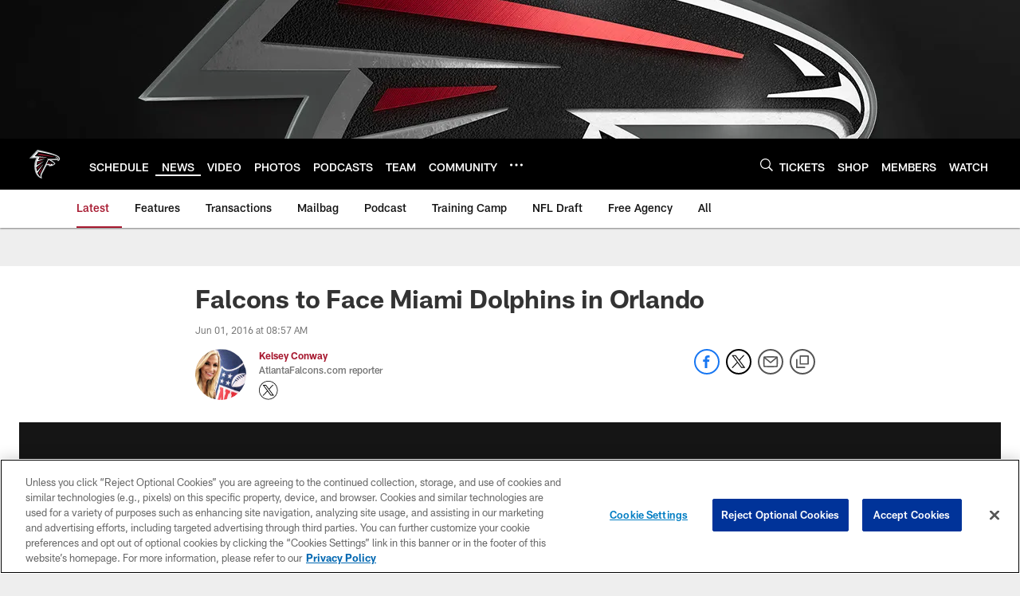

--- FILE ---
content_type: text/html; charset=utf-8
request_url: https://www.google.com/recaptcha/api2/aframe
body_size: 249
content:
<!DOCTYPE HTML><html><head><meta http-equiv="content-type" content="text/html; charset=UTF-8"></head><body><script nonce="u1qfXyCWwGaFI7KMerefrw">/** Anti-fraud and anti-abuse applications only. See google.com/recaptcha */ try{var clients={'sodar':'https://pagead2.googlesyndication.com/pagead/sodar?'};window.addEventListener("message",function(a){try{if(a.source===window.parent){var b=JSON.parse(a.data);var c=clients[b['id']];if(c){var d=document.createElement('img');d.src=c+b['params']+'&rc='+(localStorage.getItem("rc::a")?sessionStorage.getItem("rc::b"):"");window.document.body.appendChild(d);sessionStorage.setItem("rc::e",parseInt(sessionStorage.getItem("rc::e")||0)+1);localStorage.setItem("rc::h",'1769310288215');}}}catch(b){}});window.parent.postMessage("_grecaptcha_ready", "*");}catch(b){}</script></body></html>

--- FILE ---
content_type: text/javascript; charset=utf-8
request_url: https://auth-id.atlantafalcons.com/accounts.webSdkBootstrap?apiKey=4_6gZKdT0IDYMcfFXoDSdbrw&pageURL=https%3A%2F%2Fwww.atlantafalcons.com%2Fnews%2Ffalcons-to-face-miami-dolphins-in-orlando-17208991&sdk=js_latest&sdkBuild=18435&format=json
body_size: 429
content:
{
  "callId": "019bf31c64957d039f330383d5c41921",
  "errorCode": 0,
  "apiVersion": 2,
  "statusCode": 200,
  "statusReason": "OK",
  "time": "2026-01-25T03:04:42.910Z",
  "hasGmid": "ver4"
}